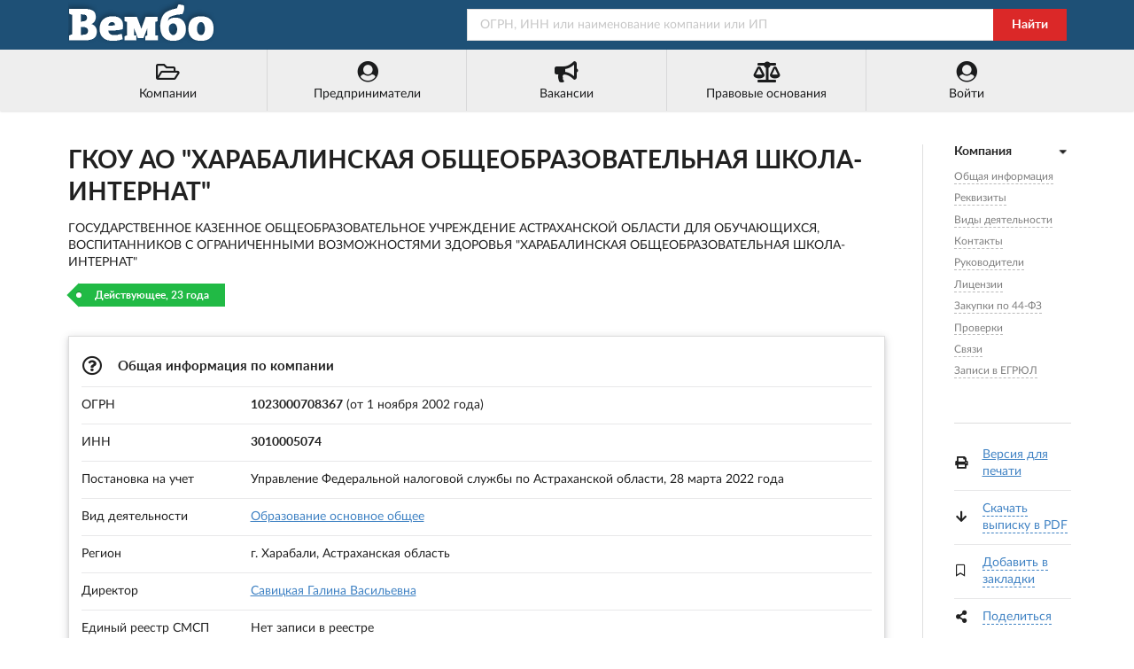

--- FILE ---
content_type: text/html; charset=utf-8
request_url: https://vembo.ru/company/1023000708367
body_size: 8670
content:
<!DOCTYPE html>
<html lang="ru">

<head>

<meta http-equiv="Content-Type" content="text/html; charset=utf-8" />
<title>ГКОУ АО &quot;ХАРАБАЛИНСКАЯ ОБЩЕОБРАЗОВАТЕЛЬНАЯ ШКОЛА-ИНТЕРНАТ&quot; - ИНН 3010005074</title>

<meta name="viewport" content="width=device-width, user-scalable=yes, initial-scale=0.9, maximum-scale=5.0" />
<meta name="theme-color" content="#1e5076">
<meta name="description" content="ГКОУ АО &quot;ХАРАБАЛИНСКАЯ ОБЩЕОБРАЗОВАТЕЛЬНАЯ ШКОЛА-ИНТЕРНАТ&quot; - г. Харабали - ОГРН 1023000708367 - Контакты - Реквизиты - Сведения о регистрации компании - Виды деятельности - Связи - Руководство - Учредители - Закупки 44-ФЗ" />
<meta name="keywords" content="гкоу, харабалинская, общеобразовательная, школа, интернат, харабали, огрн, 1023000708367, инн, 3010005074, адрес, телефоны, реквизиты, связи, руководители, учредители" />

<link rel="preconnect" href="https://yastatic.net/" crossorigin>
<link rel="preconnect" href="https://an.yandex.ru/" crossorigin>
<link rel="dns-prefetch" href="https://checko.ru/">

<script>window.yaContextCb=window.yaContextCb||[]</script>
<script src="https://yandex.ru/ads/system/context.js" async></script>

<link href="/semantic.min.css?upd=220721" rel="stylesheet" type="text/css" />
<script defer src="/semantic.min.js?upd=20042020"></script>

<link rel="preload" as="font" href="/fonts/lato-regular.woff" type="font/woff" crossorigin="anonymous">
<link rel="preload" as="font" href="/fonts/lato-bold.woff" type="font/woff" crossorigin="anonymous">

<link rel="canonical" href="https://vembo.ru/company/1023000708367" />
<link rel="icon" href="/preview/favicon.ico" type="image/x-icon" />
<link rel="apple-touch-icon" sizes="180x180" href="/preview/apple-touch-icon.png">
<link rel="manifest" href="/preview/site.webmanifest">

<link rel="prefetch" href="https://vembo.ru/person/300203386615" />
<link rel="prerender" href="https://vembo.ru/person/300203386615" />

<meta name="csrf-param" content="authenticity_token" />
<meta name="csrf-token" content="E1H0uod2KY0nJgbaY3pitDOclJ8DV02QxX5F9mqYgZBMhNEP-jO66kHKPnXhw0Abo5IpbZ65S2wRZ2NUxx75Ww" />

</head>

<body>

<div class="pusher">
<div class="full height">
<div class="ui no-border inverted menu" id="header-menu">
<div class="ui container">
<a class="hide-640" href="/"><img style="width: 170px; height: 50px;" title="Справочная система &quot;Вембо&quot;" alt="Справочная система &quot;Вембо&quot;" loading="lazy" src="/images/logo.webp"></a>
<div class="right item">
<form class="ui fluid action input" id="search-form" action="/search" method="get">
<input placeholder="ОГРН, ИНН или наименование компании или ИП" name="query" type="text">
<div class="ui red button" onclick="document.getElementById('search-form').submit();">Найти</div>
</form>
</div></div></div>

<div class="ui no-border menu" id="custom-menu">
<div class="ui container">

<div class="ui labeled icon fluid five item menu">
<a class="item" href="/companies/okved/2017/all" title="Каталог компаний по кодам ОКВЭД-2017"><i class="folder open outline icon"></i>Компании</a>
<a id="main-entrepreneurs-link" class="item" href="/entrepreneurs/okved/2017/all" title="Каталог ИП по кодам ОКВЭД-2017"><i class="user circle icon"></i><span>Предприниматели</span></a>
<a class="item" href="/vacancies/list?industry=all" title="Вакансии от компаний и предпринимателей"><i class="bullhorn icon"></i>Вакансии</a>
<a class="item" href="/law" title="Правовые основания деятельности этого портала"><i class="balance scale icon"></i>Правовые основания</a>
<a class="item" href="/login" title="Войти или зарегистрироваться"><i class="user circle icon"></i>Войти</a>
</div>

</div>
</div>

<div class="ui center aligned container">
<div class="main ui container">
<div class="ui content" id="main-content" itemscope itemtype="http://schema.org/Organization">

<h1 class="ui huge header" itemprop="name">ГКОУ АО &quot;ХАРАБАЛИНСКАЯ ОБЩЕОБРАЗОВАТЕЛЬНАЯ ШКОЛА-ИНТЕРНАТ&quot;</h1>
<p itemprop="legalName">ГОСУДАРСТВЕННОЕ КАЗЕННОЕ ОБЩЕОБРАЗОВАТЕЛЬНОЕ УЧРЕЖДЕНИЕ АСТРАХАНСКОЙ ОБЛАСТИ ДЛЯ ОБУЧАЮЩИХСЯ, ВОСПИТАННИКОВ С ОГРАНИЧЕННЫМИ ВОЗМОЖНОСТЯМИ ЗДОРОВЬЯ &quot;ХАРАБАЛИНСКАЯ ОБЩЕОБРАЗОВАТЕЛЬНАЯ ШКОЛА-ИНТЕРНАТ&quot;</p>

<span class="ui green tag label">Действующее, 23 года</span>

<br /><br />

<div class="ui raised segment" id="anchor-teaser">
<table class="ui very basic table">
  <tbody>
    <tr>
      <td colspan="2"><h2 class="ui small header"><i class="question circle outline icon"></i> Общая информация по компании</h2></td>
    </tr>
    <tr>
      <td>ОГРН</td>
      <td><strong>1023000708367</strong> (от 1 ноября 2002 года)</td>
    </tr>
    <tr>
      <td>ИНН</td>
      <td><strong itemprop="taxID">3010005074</strong></td>
    </tr>
    <tr>
      <td>Постановка на учет</td>
      <td>Управление Федеральной налоговой службы по Астраханской области, 28 марта 2022 года</td>
    </tr>
    <tr>
      <td>Вид деятельности</td>
      <td><a href="/companies/okved/2017/851300">Образование основное общее</a></td>
    </tr>
    <tr>
      <td>Регион</td>
      <td>г. Харабали, Астраханская область</td>
    </tr>
    
    <tr>
      <td>Директор</td>
      <td><a href="/person/300203386615">Савицкая Галина Васильевна</a></td>
    </tr>

	<tr>
		<td>Единый реестр СМСП</td>
		<td>

Нет записи в реестре

		</td>
	</tr>


	  <tr>
	  <td colspan="2">
<div style="font-weight: bold; color: #198f35"><i class="check icon"></i> Компания не включена в реестр недобросовестных поставщиков</div>
<div style="font-weight: bold; color: #198f35"><i class="check icon"></i> В составе исполнительных органов нет дисквалифицированных лиц</div>
<div style="font-weight: bold; color: #198f35"><i class="check icon"></i> Среди учредителей нет массовых учредителей</div>
<div style="font-weight: bold; color: #198f35"><i class="check icon"></i> Среди руководителей нет массовых руководителей</div>
</td>
</tr>

  </tbody>
</table>
</div>

<div class="ui raised segment" id="yandex_rtb_R-A-354821-1" style="min-height: 300px; padding: 0">
<div class="ui active inverted dimmer"><div class="ui text loader">Подождите...</div></div>
</div>
<script>window.yaContextCb.push(()=>{
  Ya.Context.AdvManager.render({
    renderTo: 'yandex_rtb_R-A-354821-1',
    blockId: 'R-A-354821-1'
  })
})</script>

<div class="ui raised segment" id="anchor-details">
<table class="ui very basic table">
  <tbody>
    <tr>
      <td colspan="2"><h3 class="ui small header"><i class="edit icon"></i> Реквизиты и сведения о регистрации в ФНС</h3></td>
    </tr>
    <tr>
      <td>ОГРН</td>
      <td>1023000708367</td>
    </tr>
    <tr>
      <td>ИНН</td>
      <td>3010005074</td>
    </tr>
    <tr>
      <td>КПП</td>
      <td>302201001</td>
    </tr>
    <tr>
    <td>Код ОПФ</td>
    <td>75204 (Государственные казенные учреждения субъектов Российской Федерации)</td>
    </tr>
    <tr>
        <td>Код ОКТМО</td>
        <td>12645101001</td>
    </tr>
    <tr>
        <td>Код СПЗ</td>
        <td>03252000115</td>
    </tr>
    <tr>
        <td>ИКУ</td>
        <td>23010005074302201001</td>
    </tr>
    <tr>
      <td>Дата регистрации</td>
      <td>1 ноября 2002 года</td>
    </tr>
    <tr>
      <td>Регистратор</td>
      <td>Управление Федеральной налоговой службы по Астраханской области</td>
    </tr>
  </tbody>
</table>
</div>


<div class="ui raised segment" id="anchor-activity">
<table class="ui very basic table">
  <tbody>
    <tr>
      <td colspan="2"><h3 class="ui small header"><i title="ОКВЭД-2017" class="clipboard list icon"></i> Виды деятельности ГКОУ АО &quot;ХАРАБАЛИНСКАЯ ОБЩЕОБРАЗОВАТЕЛЬНАЯ ШКОЛА-ИНТЕРНАТ&quot;</h3></td>
    </tr>
    <tr>
      <td style="width: 6%;">85.13</td>
      <td><a href="/companies/okved/2017/851300">Образование основное общее</a>&nbsp;&nbsp;&nbsp;&nbsp;<span class="ui label">&nbsp;&nbsp;Основной &nbsp;&nbsp;<i class="check icon"></i></span></td>
    </tr>
    <tr>
      <td>56.29</td>
      <td>Деятельность предприятий общественного питания по прочим видам организации питания</td>
    </tr>
    <tr>
      <td>85.14</td>
      <td>Образование среднее общее</td>
    </tr>
    <tr>
      <td>85.41</td>
      <td>Образование дополнительное детей и взрослых</td>
    </tr>
    <tr>
      <td>86.21</td>
      <td>Общая врачебная практика</td>
    </tr>
    <tr>
      <td>87.90</td>
      <td>Деятельность по уходу с обеспечением проживания прочая</td>
    </tr>
    <tr class="hide-640">
      <td></td>
      <td><a id="all-activities-switch" class="dashed-link switch-hidden" href="#">Показать еще 1 запись</a></td>
    </tr>
    <tr class="hidden-activity display-none">
      <td>88.10</td>
      <td>Предоставление социальных услуг без обеспечения проживания престарелым и инвалидам</td>
    </tr>
  </tbody>
</table>
</div>

<div class="ui raised segment" style="padding: 0;">
<div id="yandex_rtb_R-A-354821-2"></div>
<script>window.yaContextCb.push(()=>{
  Ya.Context.AdvManager.render({
    renderTo: 'yandex_rtb_R-A-354821-2',
    blockId: 'R-A-354821-2'
  })
})</script>
</div>

<div class="ui raised segments">
<div class="ui attached segment" id="anchor-contacts" itemprop="address" itemscope itemtype="http://schema.org/PostalAddress">
<table class="ui very basic table">
  <tbody>
    <tr>
      <td colspan="2"><h3 class="ui small header"><i class="map marker alternate icon"></i> Юридический адрес и контакты</h3></td>
    </tr>
    <tr>
      <td>Регион</td>
      <td><span itemprop="addressLocality">г. Харабали</span>, <span itemprop="addressRegion">Астраханская область</span>, <span itemprop="addressCountry">Россия</span></td>
    </tr>
    <tr>
      <td class="width-10">Адрес</td>
      <td><span itemprop="postalCode">416010</span>, <span itemprop="streetAddress"></span>
      
      <br /><a rel="nofollow" href="/companies/street/300110010000076">Компании рядом</a></td>
    </tr>
    <tr>
      <td>Телефоны</td>
      <td><a itemprop="telephone" href="tel:+78514851443">8 (851) 485-14-43</a></td>
    </tr>
    <tr>
      <td>Email</td>
      <td><span itemprop="email">harabali-akoshi@yandex.ru</span></td>
    </tr>
	<tr>
      <td>Веб-сайт</td>
      <td><span itemprop="url">http://skola-internat8.ucoz.ru</span></td>
    </tr>
  </tbody>
</table>
</div>

</div>



<div class="ui raised segment" id="anchor-leaders" itemprop="member" itemscope itemtype="http://schema.org/OrganizationRole">
<table class="ui very basic table">
  <tbody>
    <tr>
      <td colspan="3"><h4 class="ui small header"><i class="user icon"></i> Руководители ГКОУ АО &quot;ХАРАБАЛИНСКАЯ ОБЩЕОБРАЗОВАТЕЛЬНАЯ ШКОЛА-ИНТЕРНАТ&quot;, г. Харабали</h4></td>
    </tr>
    <tr>
      <td class="width-3">1.</td>
      <td><span itemprop="roleName">Директор</span></td>
      <td>
      <span itemprop="member" itemscope itemtype="http://schema.org/Person"><span itemprop="name">Савицкая Галина Васильевна</span>
      <br />ИНН: <span itemprop="taxID">300203386615</span></span>
          

      </td>
    </tr>
  </tbody>
</table>
</div>




<div class="ui raised segment" id="anchor-licenses">
<table class="ui very basic table">
  <tbody>
    <tr>
      <td colspan="2"><h4 class="ui small header"><i class="file alternate outline icon"></i> Лицензии ГКОУ АО &quot;ХАРАБАЛИНСКАЯ ОБЩЕОБРАЗОВАТЕЛЬНАЯ ШКОЛА-ИНТЕРНАТ&quot;</h4></td>
    </tr>
    <tr>
      <td class="top aligned">1.</td>
      <td>
        <span><i class="file outline icon"></i>Лицензия №30 000635</span>
        <div class="ui fitted hidden divider"></div><div class="ui fitted hidden divider"></div><div class="ui fitted hidden divider"></div>
        Дата выдачи: 16 ноября 2011 года<br />
        Дата начала действия: 30 ноября 2011 года<br />
        Лицензируемый вид деятельности: Образовательная деятельность, лицензируемая Федеральной службой по надзору в сфере образования и науки (Рособрнадзор)<br />
        
        Лицензия выдана: МИНИСТЕРСТВО ОБРАЗОВАНИЯ И НАУКИ АСТРАХАНСКОЙ ОБЛАСТИ<br />
      </td>
    </tr>
    <tr>
      <td class="top aligned">2.</td>
      <td>
        <span><i class="file outline icon"></i>Лицензия №Л041-01153-30/00571050</span>
        <div class="ui fitted hidden divider"></div><div class="ui fitted hidden divider"></div><div class="ui fitted hidden divider"></div>
        Дата выдачи: 26 июля 2016 года<br />
        Дата начала действия: 26 июля 2016 года<br />
        Лицензируемый вид деятельности: Медицинская деятельность (за исключением указанной деятельности, осуществляемой медицинскими организациями и другими организациями, входящими в частную систему здравоохранения, на территории инновационного центра &quot;Сколково&quot;)<br />
        
        Лицензия выдана: Федеральная служба по надзору в сфере здравоохранения<br />
      </td>
    </tr>
    <tr>
      <td class="top aligned">3.</td>
      <td>
        <span><i class="file outline icon"></i>Лицензия №Л035-01261-30/00388140</span>
        <div class="ui fitted hidden divider"></div><div class="ui fitted hidden divider"></div><div class="ui fitted hidden divider"></div>
        Дата выдачи: 5 апреля 2016 года<br />
        Дата начала действия: 5 апреля 2016 года<br />
        Лицензируемый вид деятельности: Образовательная деятельность, осуществляемая образовательными организациями, организациями, осуществляющими обучение, а также индивидуальными предпринимателями, за исключением индивидуальных предпринимателей, осуществляющих образовательную деятельность непосредственно, лицензирование которой осуществляют органы исполнительной власти субъектов Российской Федерации, осуществляющие переданные полномочия Российской Федерации в сфере образования<br />
        
        Лицензия выдана: МИНИСТЕРСТВО ОБРАЗОВАНИЯ И НАУКИ АСТРАХАНСКОЙ ОБЛАСТИ<br />
      </td>
    </tr>
    <tr>
      <td class="top aligned">4.</td>
      <td>
        <span><i class="file outline icon"></i>Лицензия №АН 30-000745</span>
        <div class="ui fitted hidden divider"></div><div class="ui fitted hidden divider"></div><div class="ui fitted hidden divider"></div>
        Дата выдачи: 21 октября 2019 года<br />
        Дата начала действия: 21 октября 2019 года<br />
        Лицензируемый вид деятельности: Деятельность по перевозкам пассажиров и иных лиц автобусами<br />
        
        Лицензия выдана: МЕЖРЕГИОНАЛЬНОЕ ТЕРРИТОРИАЛЬНОЕ УПРАВЛЕНИЕ ФЕДЕРАЛЬНОЙ СЛУЖБЫ ПО НАДЗОРУ В СФЕРЕ ТРАНСПОРТА ПО ЮЖНОМУ ФЕДЕРАЛЬНОМУ ОКРУГУ<br />
      </td>
    </tr>
  </tbody>
</table>
</div>

<div class="ui raised segment" id="anchor-fz44">
<table class="ui very basic table">
  <tbody>
    <tr>
      <td colspan="2"><h4 class="ui small header"><i class="box icon"></i> Закупки по 44-ФЗ</h4></td>
    </tr>
    <tr>
    <td class="four wide">Организация</td>
    <td>ГКОУ АО &quot;ХАРАБАЛИНСКАЯ ОБЩЕОБРАЗОВАТЕЛЬНАЯ ШКОЛА-ИНТЕРНАТ&quot;</td>
    </tr>
    <tr>
        <td>Код СПЗ</td>
        <td>03252000115</td>
    </tr>
    <tr>
        <td>ИКУ</td>
        <td>23010005074302201001</td>
    </tr>
    <tr>
        <td>Административная принадлежность</td>
        <td>МИНИСТЕРСТВО ОБРАЗОВАНИЯ И НАУКИ АСТРАХАНСКОЙ ОБЛАСТИ</td>
    </tr>
    <tr>
        <td>Вышестоящая организация</td>
        <td>МИНИСТЕРСТВО ФИНАНСОВ АСТРАХАНСКОЙ ОБЛАСТИ</td>
    </tr>
    <tr>
        <td>Полномочия</td>
        <td>
            <ul class="ui list">
            <li>Заказчик</li>
            </ul>
        </td>
    </tr>
  </tbody>
</table>
</div>






<!-- Проверки -->

<div class="ui raised segment" id="anchor-inspections">
<h3 class="ui medium header mt-3"><i class="calendar check outline icon"></i><div class="content">Проверки</div></h3>

<p>Контрольно-надзорные мероприятия (проверки) в отношении ГКОУ АО &quot;ХАРАБАЛИНСКАЯ ОБЩЕОБРАЗОВАТЕЛЬНАЯ ШКОЛА-ИНТЕРНАТ&quot;. Согласно данным ФГИС &quot;Единый реестр проверок&quot; Генеральной прокуратуры РФ.</p>

<p class="mb-1">Завершенные проверки: <span class="strong">17</span>, из них <span class="strong">8</span> (47%) с выявленными нарушениями</p>
<p class="mb-1">Текущие проверки: <span class="strong">0</span></p>
<p class="mb-1">Планируемые проверки: <span class="strong">0</span></p>


<div class="mt-4">Последняя проверка</div>

<div class="strong mt-2">#302005250100 от 1 декабря 2020 года</div>
<div>Внеплановая выездная проверка</div>

<div class="mt-2">Орган контроля (надзора), проводящий проверку:</div>
<div><a rel="nofollow" href="/company/1053001131248">Управление Федеральной службы по надзору в сфере защиты прав потребителей и благополучия человека по Астраханской области</a></div>

<div class="mt-2">Цель проверки:</div>
<div>Распоряжение руководителя управления изданное в соответствии с Поручением Правительства РФ</div>


<div class="mt-2 strong">Выявлены нарушения</div>


</div>






<div class="ui raised segment" id="anchor-relations">
<table class="ui very basic table">
  <tbody>
    <tr>
      <td colspan="3"><h4 class="ui small header"><i class="linkify icon"></i> Связи с другими юридическими и физическими лицами</h4></td>
    </tr>
    <tr>
      <td colspan="3">
      <div class="ui secondary menu" id="relations-tabs">
        <a class="item active" data-tab="first">По руководителю (0)</a>
        <a class="item" data-tab="second">По учредителям (0)</a>
        <a class="item" data-tab="third">ИП (0)</a>
      </div>

<div class="ui tab active" data-tab="first">

<p>Связей по руководителю не найдено.</p>

</div>
<div class="ui tab" data-tab="second">

<p>Связей по учредителям не найдено.</p>

</div>
<div class="ui tab" data-tab="third">

<p>Связей с индивидуальными предпринимателями не найдено.</p>

</div>
      </td>
    </tr>
  </tbody>
</table>
</div>

<div class="ui raised segment">
<p itemprop="description">Компания ГКОУ АО &quot;ХАРАБАЛИНСКАЯ ОБЩЕОБРАЗОВАТЕЛЬНАЯ ШКОЛА-ИНТЕРНАТ&quot;, полное наименование: ГОСУДАРСТВЕННОЕ КАЗЕННОЕ ОБЩЕОБРАЗОВАТЕЛЬНОЕ УЧРЕЖДЕНИЕ АСТРАХАНСКОЙ ОБЛАСТИ ДЛЯ ОБУЧАЮЩИХСЯ, ВОСПИТАННИКОВ С ОГРАНИЧЕННЫМИ ВОЗМОЖНОСТЯМИ ЗДОРОВЬЯ &quot;ХАРАБАЛИНСКАЯ ОБЩЕОБРАЗОВАТЕЛЬНАЯ ШКОЛА-ИНТЕРНАТ&quot;,  зарегистрирована 1 ноября 2002 года, регистратор: Управление Федеральной налоговой службы по Астраханской области. Юридическому лицу были присвоены ОГРН 1023000708367 и ИНН 3010005074. Основной вид деятельности: &quot;Образование основное общее&quot;, дополнительные виды деятельности: &quot;Деятельность предприятий общественного питания по прочим видам организации питания&quot;, &quot;Образование среднее общее&quot;, &quot;Образование дополнительное детей и взрослых&quot;. Директор: Галина Васильевна Савицкая.</p>
</div>

<div class="ui raised segment" id="anchor-egrul">
<table class="ui very basic table">
  <tbody>
    <tr>
      <td colspan="2"><h5 class="ui small header"><i class="file alternate outline icon"></i> Записи в ЕГРЮЛ</h5></td>
    </tr>
    <tr>
      <td></td>
      <td>Предыдущие записи ЕГРЮЛ по ГКОУ АО &quot;ХАРАБАЛИНСКАЯ ОБЩЕОБРАЗОВАТЕЛЬНАЯ ШКОЛА-ИНТЕРНАТ&quot; смотрите в полной выписке</td>
    </tr>
    <tr>
      <td style="width: 3%;" class="top aligned">1.</td>
      <td>
        <span><i class="calendar check outline icon"></i>25 мая 2023 года</span>
        <div class="ui fitted hidden divider"></div><div class="ui fitted hidden divider"></div><div class="ui fitted hidden divider"></div>
        Представление лицензирующим органом сведений о переоформлении лицензии, внесении изменений в сведения о лицензии (сведений о продлении срока действия лицензии)<br />
        Управление Федеральной налоговой службы по Астраханской области
      </td>
    </tr>
    <tr>
      <td class="top aligned">2.</td>
      <td>
        <span><i class="calendar check outline icon"></i>6 июня 2023 года</span>
        <div class="ui fitted hidden divider"></div><div class="ui fitted hidden divider"></div><div class="ui fitted hidden divider"></div>
        Государственная регистрация изменений, внесенных в учредительный документ юридического лица, и внесение изменений в сведения о юридическом лице, содержащиеся в ЕГРЮЛ<br />
        Управление Федеральной налоговой службы по Астраханской области
        <div class="ui fitted hidden divider"></div><div class="ui fitted hidden divider"></div><div class="ui fitted hidden divider"></div>
        <span>Список предоставленных документов:</span><br />
        &nbsp;&nbsp;&nbsp;&nbsp;&nbsp;&bull; Р13014 Заявление об изменении учр. документа и/или иных сведений о ЮЛ<br />
        &nbsp;&nbsp;&nbsp;&nbsp;&nbsp;&bull; ИЗМЕНЕНИЯ К УСТАВУ ЮЛ<br />
        &nbsp;&nbsp;&nbsp;&nbsp;&nbsp;&bull; РАСПОРЯЖЕНИЕ<br />
      </td>
    </tr>
    <tr>
      <td class="top aligned">3.</td>
      <td>
        <span><i class="calendar check outline icon"></i>18 мая 2024 года</span>
        <div class="ui fitted hidden divider"></div><div class="ui fitted hidden divider"></div><div class="ui fitted hidden divider"></div>
        Представление лицензирующим органом сведений о переоформлении лицензии, внесении изменений в сведения о лицензии (сведений о продлении срока действия лицензии)<br />
        Управление Федеральной налоговой службы по Астраханской области
      </td>
    </tr>
    <tr>
      <td class="top aligned">4.</td>
      <td>
        <span><i class="calendar check outline icon"></i>10 февраля 2025 года</span>
        <div class="ui fitted hidden divider"></div><div class="ui fitted hidden divider"></div><div class="ui fitted hidden divider"></div>
        Представление сведений о регистрации юридического лица ГКОУ АО &quot;ХАРАБАЛИНСКАЯ ОБЩЕОБРАЗОВАТЕЛЬНАЯ ШКОЛА-ИНТЕРНАТ&quot; в качестве страхователя в Социальном фонде Российской Федерации (обязательное пенсионное страхование)<br />
        Управление Федеральной налоговой службы по Астраханской области
        <div class="ui fitted hidden divider"></div><div class="ui fitted hidden divider"></div><div class="ui fitted hidden divider"></div>
        <span>Список предоставленных документов:</span><br />
        &nbsp;&nbsp;&nbsp;&nbsp;&nbsp;&bull; Сведения о регистрации ЮЛ по ОПС<br />
      </td>
    </tr>
    <tr>
      <td class="top aligned">5.</td>
      <td>
        <span><i class="calendar check outline icon"></i>10 февраля 2025 года</span>
        <div class="ui fitted hidden divider"></div><div class="ui fitted hidden divider"></div><div class="ui fitted hidden divider"></div>
        Представление сведений о регистрации юридического лица в качестве страхователя в Социальном фонде Российской Федерации (обязательное социальное страхование)<br />
        Управление Федеральной налоговой службы по Астраханской области
        <div class="ui fitted hidden divider"></div><div class="ui fitted hidden divider"></div><div class="ui fitted hidden divider"></div>
        <span>Список предоставленных документов:</span><br />
        &nbsp;&nbsp;&nbsp;&nbsp;&nbsp;&bull; Сведения о регистрации ЮЛ по ОСС<br />
      </td>
    </tr>
  </tbody>
</table>
</div>

<div class="ui secondary raised segment">
<div class="ui grid">
<div class="two wide column hide-640">
<img alt="Внимание!" src="/images/96x96/warning.webp" />
</div>
<div class="fourteen wide column">
<p>Данные по ГКОУ АО &quot;ХАРАБАЛИНСКАЯ ОБЩЕОБРАЗОВАТЕЛЬНАЯ ШКОЛА-ИНТЕРНАТ&quot; собраны из открытых источников и носят исключительно ознакомительный характер. Вся публикуемая на портале информация является открытой и общедоступной в соответствии с п. 1 ст. 6 129-ФЗ от 08.08.2001 &quot;О государственной регистрации юридических лиц и индивидуальных предпринимателей&quot; и 149-ФЗ от 27.07.2006 &quot;Об информации, информационных технологиях и защите информации&quot;.</p>
<p>При копировании материалов ссылка на vembo.ru обязательна.</p>
</div>
</div>
</div>


<div class="ui raised segment">
<table class="ui very basic table">
  <tbody>
    <tr>
      <td colspan="2"><h6 class="ui small header"><i class="play icon"></i> Смотрите также</h6></td>
    </tr>
    <tr>
      <td><a title="ООО &quot;ТК &quot;СМ&quot;, г. Пермь" href="/company/1115906007150">ООО &quot;ТК &quot;СМ&quot;</a></td>
      <td style="width: 20%">г. Пермь</td>
    </tr>
    <tr>
      <td><a title="ООО &quot;БИЗНЕС АВТО&quot;, г. Чебоксары" href="/company/1112130004975">ООО &quot;БИЗНЕС АВТО&quot;</a></td>
      <td>г. Чебоксары</td>
    </tr>
    <tr>
      <td><a title="ООО &quot;МИП МИРАС-АГРО&quot;, с. Языково" href="/company/1160280051007">ООО &quot;МИП МИРАС-АГРО&quot;</a></td>
      <td>с. Языково</td>
    </tr>
    <tr>
      <td><a title="ООО &quot;УДМУРТСКАЯ ТОРГОВАЯ КОМПАНИЯ&quot;, г. Ижевск" href="/company/1111840001877">ООО &quot;УДМУРТСКАЯ ТОРГОВАЯ КОМПАНИЯ&quot;</a></td>
      <td>г. Ижевск</td>
    </tr>
    <tr>
      <td><a title="ООО &quot;РЕСУРС&quot;, г. МОСКВА" href="/company/1227700026784">ООО &quot;РЕСУРС&quot;</a></td>
      <td>г. МОСКВА</td>
    </tr>
    <tr>
      <td><a title="ТСЖ &quot;НА КИСЛОВОДСКОЙ&quot;, г. Новосибирск" href="/company/1055402080766">ТСЖ &quot;НА КИСЛОВОДСКОЙ&quot;</a></td>
      <td>г. Новосибирск</td>
    </tr>
    <tr>
      <td><a title="ООО &quot;ГОЛУБАЯ ГАВАНЬ&quot;, г. МОСКВА" href="/company/1257700208336">ООО &quot;ГОЛУБАЯ ГАВАНЬ&quot;</a></td>
      <td>г. МОСКВА</td>
    </tr>
    <tr>
      <td><a title="ООО ЧОП &quot;ГАРД-СЕРВИС&quot;, г. МОСКВА" href="/company/1027700550635">ООО ЧОП &quot;ГАРД-СЕРВИС&quot;</a></td>
      <td>г. МОСКВА</td>
    </tr>
    <tr>
      <td><a title="ООО &quot;НАДЕЖДА&quot;, г. Владивосток" href="/company/1192536012778">ООО &quot;НАДЕЖДА&quot;</a></td>
      <td>г. Владивосток</td>
    </tr>
    <tr>
      <td><a title="ООО &quot;РЕГИОН-РЕСУРС ДВ&quot;, г. Хабаровск" href="/company/1182724024493">ООО &quot;РЕГИОН-РЕСУРС ДВ&quot;</a></td>
      <td>г. Хабаровск</td>
    </tr>
  </tbody>
</table>
</div>

<!-- RIGHT SIDEBAR -->

<div class="ui dividing right rail">
<div class="ui sticky" id="right-sticky-menu">
<div class="ui vertical following fluid accordion text menu">

<div class="item active">
<a class="title active"><i class="dropdown icon"></i><b>Компания</b></a>
<div class="content menu active" id="right-anchor-menu">
<a class="item" href="#anchor-teaser">Общая информация</a><br />
<a class="item" href="#anchor-details">Реквизиты</a><br />

<a class="item" href="#anchor-activity">Виды деятельности</a><br />
<a class="item" href="#anchor-contacts">Контакты</a><br />

<a class="item" href="#anchor-leaders">Руководители</a><br />



<a class="item" href="#anchor-licenses">Лицензии</a><br />
<a class="item" href="#anchor-fz44">Закупки по 44-ФЗ</a><br />


<a class="item" href="#anchor-inspections">Проверки</a><br />


<a class="item" href="#anchor-relations">Связи</a><br />
<a class="item" href="#anchor-egrul">Записи в ЕГРЮЛ</a><br />
</div>
</div>
</div>

<br />

<div class="ui fitted divider"></div>

<table class="ui very basic table">
  <tbody>
    <tr>
      <td style="padding-right: 0;"><i class="print icon"></i></td>
      <td><a rel="nofollow" target="_blank" href="/print/company/1023000708367">Версия для печати</a></td>
    </tr>
    <tr>
      <td style="padding-right: 0;"><i class="arrow down icon"></i></td>
      <td><a class="dashed-link" href="#" id="create-pdf-link" onclick="$('#pdf-download-modal').modal('show'); create_pdf_link();">Скачать выписку в PDF</a></td>
    </tr>
    <tr>
      <td style="padding-right: 0;"><i class="bookmark outline icon" id="add-bookmarks-icon"></i></td>
      <td><a class="dashed-link not-bookmark" href="#" id="add-bookmarks-link">Добавить в закладки</a></td>
    </tr>
    <tr>
      <td style="padding-right: 0;"><i class="share alternate icon"></i></td>
      <td>
        <a class="dashed-link" href="#" id="share-link">Поделиться</a>
        <div class="ya-share2" data-services="vkontakte,odnoklassniki,facebook,twitter" data-size="s"></div>
      </td>
    </tr>
  </tbody>
</table>

<div class="ui modal" id="pdf-download-modal">
  <i class="close icon"></i>
    <div class="header">Выписка из ЕГРЮЛ</div>
    <div class="content">
    <p>Идет создание ссылки на официальную выписку из ЕГРЮЛ в формате PDF.</p>
    <br />
    <center><div id="pdf-link">Подождите несколько секунд...</div></center>
    <br />
    <script>function create_pdf_link(){$("#pdf-link").load("/company/1023000708367/create/pdf");};</script>
    </div>
</div>

</div>
</div>

</div>
</div>

<script defer src="https://api-maps.yandex.ru/2.0/?load=package.standard&lang=ru-RU&apikey=fdd775b6-480c-43c7-a042-8f9ee5708f51"></script>

<script>

document.addEventListener("DOMContentLoaded",function(){$('.ui.accordion').accordion();$('#right-sticky-menu').sticky({offset:30,bottomOffset:30,observeChanges:!0,context:'#main-content'});$('#relations-tabs .item').tab();var lastId,topMenu=$("#right-anchor-menu"),pageOffset=5,menuItems=topMenu.find("a"),scrollItems=menuItems.map(function(){var item=$($(this).attr("href"));if(item.length){return item}});menuItems.click(function(e){var href=$(this).attr("href"),offsetTop=href==="#"?0:$(href).offset().top-pageOffset;$('html, body').stop().animate({scrollTop:offsetTop},250);$(this).addClass('active');$(this).siblings().removeClass('active');e.preventDefault()});$(window).scroll(function(){var fromTop=$(this).scrollTop()+pageOffset+250;var cur=scrollItems.map(function(){if($(this).offset().top<fromTop)
return this});cur=cur[cur.length-1];var id=cur&&cur.length?cur[0].id:"";if(lastId!==id){lastId=id;menuItems.siblings().removeClass('active').end().filter("[href='#"+id+"']").addClass("active")}});$(document).ready(function(){$("#all-activities-switch").click(function(e){e.preventDefault();if($(this).hasClass("switch-hidden")){$("#all-activities-switch").text("Скрыть виды деятельности");$("#all-activities-switch").removeClass("switch-hidden");$(".hidden-activity").removeClass("display-none")}
else{$("#all-activities-switch").text("Показать еще 1 запись");$("#all-activities-switch").addClass("switch-hidden");$(".hidden-activity").addClass("display-none")}});$("#all-egrul-records-switch").click(function(e){e.preventDefault();if($(this).hasClass("switch-hidden")){$("#all-egrul-records-switch").text("Скрыть записи");$("#all-egrul-records-switch").removeClass("switch-hidden");$(".hidden-egrul-record").removeClass("display-none")}
else{$("#all-egrul-records-switch").text("Показать еще ...");$("#all-egrul-records-switch").addClass("switch-hidden");$(".hidden-egrul-record").addClass("display-none")}});$("#add-bookmarks-link").click(function(e){window.open('/login?from=add_bookmark','_self');});$("#share-link").click(function(e){e.preventDefault();$.ajax({type:"GET",url:"//yastatic.net/es5-shims/0.0.2/es5-shims.min.js",dataType:"script"});$.ajax({type:"GET",url:"//yastatic.net/share2/share.js",dataType:"script",success:onAjaxSuccess});function onAjaxSuccess(data)
{$("#share-link").addClass("display-none")}})});function yandex_map(o,e,a){function n(){ymaps.geocode(o,{results:1}).then(function(o){var n=o.geoObjects.get(0);window.myMap=new ymaps.Map("map",{center:n.geometry.getCoordinates(),zoom:a}),balloon=myMap.balloon.open(myMap.getCenter(),"<span>"+e+"</span>",{closeButton:!1}),myMap.controls.add("zoomControl")})}ymaps.ready(n)}})

</script>
</div>

<div class="ui vertical footer segment" id="footer">
<div class="ui center aligned container">
<div class="ui stackable grid">
<div class="left aligned six wide column">
<div class="ui small header">Справочник &quot;Вембо&quot;</div>
<div class="ui link list">
<span class="item"><a rel="nofollow" href="/companies/okved/2017/all">Юридические лица</a> (14,020,427)</span>
<span class="item"><a rel="nofollow" href="/entrepreneurs/okved/2017/all">Индивидуальные предприниматели</a> (17,578,930)</span>
<br /><br />
<span>&copy; 2018&ndash;2025 Справочная система &quot;Вембо&quot;</span><br />
<span class="item"><a rel="nofollow" href="/agreement">Пользовательское соглашение</a></span>
<span class="item"><a rel="nofollow" href="/feedback">Связаться с нами</a></span>
</div></div>
<div class="left aligned seven wide right floated column">
<div class="ui small header">Источники данных</div>
<ul style="padding-left: 1em;">
<li>Федеральная налоговая служба (ЕГРЮЛ и ЕГРИП)</li>
<li>Федеральная служба государственной статистики</li>
<li>Федеральная служба судебных приставов</li><li>ФГИС &quot;Единый реестр проверок&quot; Генпрокуратуры РФ</li>
<li>Высший арбитражный суд и Картотека арбитражных дел</li>
<li>Портал госзакупок РФ</li>
</ul>
</div></div>
<div class="ui section divider"></div>
<img loading="lazy" alt="Вембо" src="/images/logo_footer.webp" class="ui centered image">
</div></div>

</div>
</div>

<script type="text/javascript">(function(m,e,t,r,i,k,a){m[i]=m[i]||function(){(m[i].a=m[i].a||[]).push(arguments)}; m[i].l=1*new Date();k=e.createElement(t),a=e.getElementsByTagName(t)[0],k.async=1,k.src=r,a.parentNode.insertBefore(k,a)}) (window, document, "script", "https://mc.yandex.ru/metrika/tag.js", "ym"); ym(56297173, "init", { clickmap:true, trackLinks:true, accurateTrackBounce:true }); </script> <noscript><div><img src="https://mc.yandex.ru/watch/56297173" style="position:absolute; left:-9999px;" alt="" /></div></noscript>

</body>
</html>